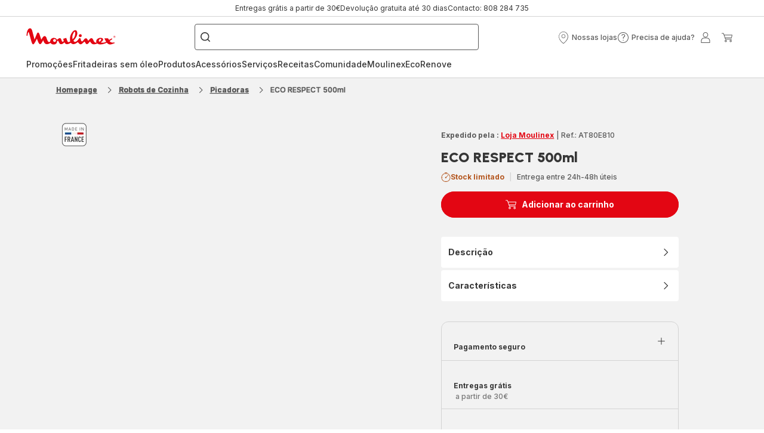

--- FILE ---
content_type: image/svg+xml; charset=utf-8
request_url: https://twicpics.moulinex.pt/https://dam.groupeseb.com/m/6a09378192f4830/webimage-Eco_Respect_DJ77EN10_AT80E810_DD46E810_LM46EN10_pt.jpg?twic=v1/output=preview
body_size: 2645
content:
<svg xmlns="http://www.w3.org/2000/svg" width="800" height="450"><filter id="f" color-interpolation-filters="sRGB"><feGaussianBlur stdDeviation="24"/><feComponentTransfer><feFuncA type="table" tableValues="1 1"/></feComponentTransfer></filter><image xmlns:f="http://www.w3.org/1999/xlink" preserveAspectRatio="none" width="800" height="450" filter="url(#f)" f:href="[data-uri]"/></svg>

--- FILE ---
content_type: image/svg+xml
request_url: https://www.moulinex.pt/assets/icons/icons_moulinex/icon-arrow-up.svg
body_size: -194
content:
<svg xmlns="http://www.w3.org/2000/svg">
  <symbol viewBox="0 0 20 20" id="icon-arrow-up">
    <path d="M9.8125 6.4375L16.0625 12.6875L15.1875 13.5625L9.8125 8.1875L4.4375 13.5625L3.5625 12.6875L9.8125 6.4375Z"/>
  </symbol>
</svg>


--- FILE ---
content_type: image/svg+xml; charset=utf-8
request_url: https://twicpics.moulinex.pt/https://dam.groupeseb.com/m/1f11de9fa52259b7/webimage-ECORESPECT_Video-fondamentale_Moulinex_VI.jpg?twic=v1/output=preview
body_size: 2648
content:
<svg xmlns="http://www.w3.org/2000/svg" width="800" height="450"><filter id="f" color-interpolation-filters="sRGB"><feGaussianBlur stdDeviation="24"/><feComponentTransfer><feFuncA type="table" tableValues="1 1"/></feComponentTransfer></filter><image xmlns:f="http://www.w3.org/1999/xlink" preserveAspectRatio="none" width="800" height="450" filter="url(#f)" f:href="[data-uri]"/></svg>

--- FILE ---
content_type: image/svg+xml; charset=utf-8
request_url: https://twicpics.moulinex.pt/https://dam.groupeseb.com/m/50d1a6d3c85d3a5e/Digital-ENERGY_EFFICIENCY_SDA_ECO_DESIGN.tif?timestamp=20250317090609&twic=v1/output=preview
body_size: 1111
content:
<svg xmlns="http://www.w3.org/2000/svg" width="945" height="945"><filter id="f" color-interpolation-filters="sRGB"><feGaussianBlur stdDeviation="37.799999"/></filter><image xmlns:f="http://www.w3.org/1999/xlink" preserveAspectRatio="none" width="945" height="945" filter="url(#f)" f:href="[data-uri]"/></svg>

--- FILE ---
content_type: image/svg+xml; charset=utf-8
request_url: https://twicpics.moulinex.pt/https://dam.groupeseb.com/m/550f596ff75481c3/Medium-DSC00647.jpg?timestamp=20260115055641&twic=v1/output=preview
body_size: 2487
content:
<svg xmlns="http://www.w3.org/2000/svg" width="2000" height="1333"><filter id="f" color-interpolation-filters="sRGB"><feGaussianBlur stdDeviation="65.311562"/><feComponentTransfer><feFuncA type="table" tableValues="1 1"/></feComponentTransfer></filter><image xmlns:f="http://www.w3.org/1999/xlink" preserveAspectRatio="none" width="2000" height="1333" filter="url(#f)" f:href="[data-uri]"/></svg>

--- FILE ---
content_type: image/svg+xml
request_url: https://dam.groupeseb.com/m/4506c55e02d1ac52/original/Payment-Method_Headless_EMEA.svg
body_size: 996
content:
<svg width="47" height="28" viewBox="0 0 47 28" fill="none" xmlns="http://www.w3.org/2000/svg">
<rect x="0.5" y="0.5" width="46" height="27" fill="white"/>
<rect x="0.5" y="0.5" width="46" height="27" stroke="#D3D3D3"/>
<path fill-rule="evenodd" clip-rule="evenodd" d="M11.4967 9.59753C12.1283 9.65081 12.76 9.27783 13.1548 8.80495C13.543 8.31874 13.7996 7.66603 13.7338 7C13.1745 7.02664 12.4836 7.37298 12.0889 7.85918C11.727 8.27878 11.4177 8.95814 11.4967 9.59753ZM19.0106 18.176V7.79257H22.8597C24.8468 7.79257 26.2351 9.17792 26.2351 11.2027C26.2351 13.2274 24.8205 14.6261 22.8071 14.6261H20.6029V18.176H19.0106ZM13.7271 9.72405C13.1706 9.69163 12.6629 9.89345 12.2528 10.0565C11.9888 10.1614 11.7653 10.2502 11.5953 10.2502C11.4045 10.2502 11.1718 10.1566 10.9105 10.0516C10.5681 9.91387 10.1767 9.75646 9.76617 9.76401C8.82528 9.77733 7.95019 10.3168 7.46987 11.176C6.48293 12.8944 7.21327 15.4386 8.16732 16.8373C8.63447 17.5299 9.19374 18.2892 9.93066 18.2626C10.2549 18.2502 10.4881 18.15 10.7294 18.0464C11.0073 17.927 11.2959 17.803 11.7466 17.803C12.1817 17.803 12.4577 17.9238 12.7227 18.0397C12.9747 18.1499 13.2166 18.2558 13.5758 18.2493C14.339 18.2359 14.8193 17.5566 15.2865 16.8639C15.7906 16.1205 16.0122 15.3949 16.0458 15.2848L16.0497 15.2721C16.0489 15.2713 16.0427 15.2684 16.0317 15.2633C15.8632 15.1852 14.5751 14.5883 14.5627 12.9876C14.5503 11.6441 15.5844 10.9634 15.7472 10.8562C15.7571 10.8497 15.7638 10.8453 15.7668 10.843C15.1088 9.85726 14.0824 9.75069 13.7271 9.72405ZM29.1433 18.256C30.1434 18.256 31.0711 17.7431 31.4922 16.9306H31.5251V18.176H32.9989V13.0076C32.9989 11.5091 31.8146 10.5433 29.992 10.5433C28.3011 10.5433 27.0509 11.5224 27.0049 12.8678H28.4393C28.5577 12.2284 29.1433 11.8088 29.946 11.8088C30.9198 11.8088 31.4659 12.2683 31.4659 13.1142V13.687L29.4788 13.8069C27.63 13.9201 26.6299 14.686 26.6299 16.0181C26.6299 17.3635 27.6629 18.256 29.1433 18.256ZM29.5708 17.0238C28.722 17.0238 28.1825 16.6108 28.1825 15.9781C28.1825 15.3254 28.7023 14.9458 29.6958 14.8858L31.4658 14.7726V15.3587C31.4658 16.3311 30.6499 17.0238 29.5708 17.0238ZM37.8876 18.5823C37.2494 20.4006 36.5191 21 34.9663 21C34.8478 21 34.453 20.9867 34.3609 20.96V19.7146C34.4596 19.7279 34.7031 19.7412 34.8281 19.7412C35.5321 19.7412 35.9269 19.4415 36.1703 18.6622L36.3151 18.2027L33.6174 10.6432H35.2821L37.1573 16.7774H37.1902L39.0654 10.6432H40.684L37.8876 18.5823ZM20.6028 9.1513H22.4385C23.8202 9.1513 24.6098 9.89725 24.6098 11.2093C24.6098 12.5214 23.8202 13.274 22.4319 13.274H20.6028V9.1513Z" fill="black"/>
</svg>


--- FILE ---
content_type: image/svg+xml; charset=utf-8
request_url: https://twicpics.moulinex.pt/https://dam.groupeseb.com/m/255f101bf300d680/Medium-DSC00633.jpg?timestamp=20251215164953&twic=v1/output=preview
body_size: 2515
content:
<svg xmlns="http://www.w3.org/2000/svg" width="2000" height="1333"><filter id="f" color-interpolation-filters="sRGB"><feGaussianBlur stdDeviation="65.311562"/><feComponentTransfer><feFuncA type="table" tableValues="1 1"/></feComponentTransfer></filter><image xmlns:f="http://www.w3.org/1999/xlink" preserveAspectRatio="none" width="2000" height="1333" filter="url(#f)" f:href="[data-uri]"/></svg>

--- FILE ---
content_type: image/svg+xml; charset=utf-8
request_url: https://twicpics.moulinex.pt/https://dam.groupeseb.com/m/3bbb0b50277b852/Digital-PICTO_3IN1_AT80E810_EN-tif.tif?timestamp=20250313181241&twic=v1/output=preview
body_size: 2232
content:
<svg xmlns="http://www.w3.org/2000/svg" width="945" height="945"><filter id="f" color-interpolation-filters="sRGB"><feGaussianBlur stdDeviation="37.799999"/></filter><image xmlns:f="http://www.w3.org/1999/xlink" preserveAspectRatio="none" width="945" height="945" filter="url(#f)" f:href="[data-uri]"/></svg>

--- FILE ---
content_type: image/svg+xml; charset=utf-8
request_url: https://twicpics.moulinex.pt/https://dam.groupeseb.com/m/5f283e902cdb2a23/Digital-MLX_AT7231_1510001305_H2.tif?timestamp=20250708042141&twic=v1/output=preview
body_size: 1326
content:
<svg xmlns="http://www.w3.org/2000/svg" width="2362" height="2362"><filter id="f" color-interpolation-filters="sRGB"><feGaussianBlur stdDeviation="94.479996"/><feComponentTransfer><feFuncA type="table" tableValues="1 1"/></feComponentTransfer></filter><image xmlns:f="http://www.w3.org/1999/xlink" preserveAspectRatio="none" width="2362" height="2362" filter="url(#f)" f:href="[data-uri]"/></svg>

--- FILE ---
content_type: image/svg+xml; charset=utf-8
request_url: https://twicpics.moulinex.pt/https://dam.groupeseb.com/m/70677a549535fc08/Digital-MLX_AT80E810_ECO-RESPECT_CHOPPER_ECO-DESIGNED.png?timestamp=20251007212008&twic=v1/output=preview
body_size: 2447
content:
<svg xmlns="http://www.w3.org/2000/svg" width="2000" height="2000"><filter id="f" color-interpolation-filters="sRGB"><feGaussianBlur stdDeviation="80"/></filter><image xmlns:f="http://www.w3.org/1999/xlink" preserveAspectRatio="none" width="2000" height="2000" filter="url(#f)" f:href="[data-uri]"/></svg>

--- FILE ---
content_type: image/svg+xml; charset=utf-8
request_url: https://twicpics.moulinex.pt/https://dam.groupeseb.com/m/2b63910509ef6367/Digital-DSC00623.jpg?timestamp=20250324161041&twic=v1/output=preview
body_size: 2536
content:
<svg xmlns="http://www.w3.org/2000/svg" width="1333" height="2000"><filter id="f" color-interpolation-filters="sRGB"><feGaussianBlur stdDeviation="65.311562"/><feComponentTransfer><feFuncA type="table" tableValues="1 1"/></feComponentTransfer></filter><image xmlns:f="http://www.w3.org/1999/xlink" preserveAspectRatio="none" width="1333" height="2000" filter="url(#f)" f:href="[data-uri]"/></svg>

--- FILE ---
content_type: image/svg+xml; charset=utf-8
request_url: https://twicpics.moulinex.pt/https://dam.groupeseb.com/m/70156dbb917c47f2/Medium-MLX_AT80E810_ECO-RESPECT_CHOPPER_PWCD.png?timestamp=20260114212209&twic=v1/output=preview
body_size: 937
content:
<svg xmlns="http://www.w3.org/2000/svg" width="2000" height="2000"><filter id="f" color-interpolation-filters="sRGB"><feGaussianBlur stdDeviation="80"/></filter><image xmlns:f="http://www.w3.org/1999/xlink" preserveAspectRatio="none" width="2000" height="2000" filter="url(#f)" f:href="[data-uri]"/></svg>

--- FILE ---
content_type: image/svg+xml
request_url: https://dam.groupeseb.com/m/3f04e8d26964abbe/original/Payment-Method_Headless_EMEA.svg
body_size: 2958
content:
<svg width="47" height="28" viewBox="0 0 47 28" fill="none" xmlns="http://www.w3.org/2000/svg">
<rect x="0.375" y="0.375" width="46.25" height="27.25" stroke="#D3D3D3" stroke-width="0.75"/>
<g clip-path="url(#clip0_1429_14248)">
<path d="M3.5 1H43.5V27H3.5V1Z" fill="white"/>
<path d="M11.68 16.01C12.08 15.12 12.45 14.29 12.84 13.46C13.14 12.79 13.46 12.14 13.77 11.48C13.846 11.2993 13.972 11.144 14.1332 11.0324C14.2944 10.9208 14.4841 10.8575 14.68 10.85C15.3 10.81 15.51 10.98 15.6 11.59L16.42 17.43C16.48 17.92 16.38 18.12 16.01 18.18C15.52 18.28 15.21 18.08 15.15 17.6L14.6 13.47C14.5843 13.2123 14.5163 12.9605 14.4 12.73C14.15 13.28 13.9 13.78 13.7 14.29C13.3 15.26 12.93 16.24 12.55 17.21L12.48 17.41C12.4257 17.5745 12.3214 17.7179 12.1815 17.8202C12.0416 17.9224 11.8732 17.9783 11.7 17.98C11.5277 17.9871 11.3577 17.9384 11.2154 17.8411C11.073 17.7438 10.9659 17.6031 10.91 17.44C10.67 16.89 10.44 16.31 10.21 15.74C9.86 14.88 9.51 14.01 9.14 13.14C9.09 13.01 9.01 12.89 8.92 12.72C8.84203 12.8644 8.80082 13.0258 8.8 13.19L8.22 17.54C8.16 18.01 7.98 18.19 7.57 18.2C7.07 18.22 6.87 18 6.93 17.5C7.05 16.55 7.2 15.6 7.33 14.64L7.75 11.67C7.79 11.37 7.78 11.02 8.18 10.9C8.39101 10.8235 8.62013 10.8121 8.83767 10.8674C9.05521 10.9227 9.25112 11.042 9.4 11.21C9.6 11.45 9.75 11.71 9.86 12.01L11.68 16.01ZM19.58 18.2H17.71C17.29 18.2 17.08 17.99 17.08 17.56V11.52C17.08 11.04 17.26 10.87 17.72 10.86C18.76 10.86 19.8 10.84 20.83 10.88C21.93 10.92 22.73 11.63 22.91 12.61C22.98 13.06 22.88 13.51 22.64 13.89C22.49 14.13 22.49 14.27 22.74 14.46C23.45 14.96 23.76 15.68 23.54 16.53C23.4466 16.9418 23.2302 17.3154 22.9194 17.6012C22.6086 17.887 22.2181 18.0714 21.8 18.13C21.07 18.27 20.32 18.19 19.58 18.19V18.2ZM18.33 14.5V16.77C18.33 16.99 18.38 17.07 18.63 17.07C19.48 17.05 20.34 17.07 21.2 17.07C21.41 17.07 21.62 17.02 21.81 16.93C21.9969 16.8541 22.1567 16.724 22.269 16.5565C22.3813 16.389 22.4408 16.1917 22.44 15.99C22.4293 15.7943 22.3596 15.6064 22.24 15.4511C22.1204 15.2957 21.9565 15.1803 21.77 15.12C21.47 15.01 21.15 14.96 20.84 14.97C20.44 14.97 20.04 14.97 19.64 14.95C19.571 14.9542 19.5019 14.944 19.437 14.9201C19.3722 14.8962 19.313 14.8591 19.2632 14.8112C19.2134 14.7633 19.1741 14.7055 19.1477 14.6416C19.1213 14.5777 19.1085 14.5091 19.11 14.44C19.11 14.14 19.3 13.94 19.65 13.9C19.8 13.88 19.95 13.9 20.11 13.88C20.38 13.87 20.65 13.86 20.91 13.82C21.45 13.75 21.81 13.35 21.79 12.88C21.7721 12.6342 21.6604 12.4047 21.4779 12.2391C21.2955 12.0734 21.0564 11.9842 20.81 11.99C20.08 11.97 19.34 11.99 18.6 11.98C18.37 11.98 18.32 12.04 18.33 12.25V14.51V14.5Z" fill="#060606"/>
<path d="M15.44 22.04H9.35998C8.90998 22.04 8.45998 22.07 8.01998 22.06C6.60998 22.02 6.28998 20.96 6.61998 19.86C6.69998 19.56 6.95998 19.48 7.23998 19.5C7.37803 19.505 7.51013 19.5575 7.61397 19.6486C7.71782 19.7396 7.78705 19.8638 7.80998 20V20.07C7.87998 20.91 7.87998 20.91 8.72998 20.91H22.61C22.6584 20.9163 22.7077 20.9107 22.7535 20.8937C22.7993 20.8767 22.8402 20.8487 22.8728 20.8122C22.9053 20.7757 22.9284 20.7319 22.9401 20.6844C22.9519 20.637 22.9518 20.5874 22.94 20.54C22.93 20.38 22.92 20.24 22.93 20.08C22.9449 19.9452 23.0036 19.8189 23.0971 19.7207C23.1906 19.6224 23.3137 19.5575 23.4477 19.5359C23.5816 19.5144 23.7189 19.5373 23.8385 19.6013C23.9582 19.6652 24.0535 19.7667 24.11 19.89C24.48 21.09 24.01 22.06 22.68 22.04C20.27 22.02 17.86 22.04 15.44 22.04ZM15.39 7H20.76C21.76 7 22.21 7.34 22.48 8.32C22.53 8.47 22.57 8.64 22.6 8.8C22.6223 8.87884 22.6283 8.96143 22.6175 9.04267C22.6067 9.12391 22.5794 9.20207 22.5372 9.27235C22.4951 9.34262 22.439 9.40351 22.3723 9.45126C22.3057 9.49902 22.2301 9.53262 22.15 9.55C22.0719 9.57472 21.9896 9.58371 21.908 9.57645C21.8264 9.56918 21.747 9.54581 21.6745 9.50769C21.6019 9.46956 21.5377 9.41744 21.4854 9.35433C21.4332 9.29121 21.3939 9.21837 21.37 9.14C21.3488 9.08477 21.3321 9.02792 21.32 8.97C21.16 8.19 21.1 8.14 20.29 8.14H10.46C9.67998 8.14 9.61998 8.19 9.45998 8.95C9.35998 9.43 9.08998 9.64 8.66998 9.56C8.59393 9.55318 8.52018 9.53031 8.45362 9.49289C8.38705 9.45548 8.32918 9.40437 8.28381 9.34294C8.23845 9.28151 8.20663 9.21116 8.19046 9.13653C8.17429 9.06191 8.17412 8.9847 8.18998 8.91C8.20998 8.69 8.25998 8.47 8.31998 8.25C8.54998 7.37 9.01998 7 9.94998 7H15.39Z" fill="#FD0506"/>
<path d="M29.6399 14.02C29.5299 14.25 29.4399 14.48 29.3999 14.72L28.9299 16.32C28.8299 16.62 28.6699 16.86 28.3199 16.85C27.9599 16.83 27.7899 16.62 27.7199 16.31L26.7699 12.61C26.7099 12.4 26.7099 12.2 26.9699 12.13C27.2299 12.06 27.4199 12.13 27.4899 12.43C27.7099 13.41 27.9499 14.39 28.1799 15.36C28.1999 15.5 28.2699 15.64 28.3599 15.75L28.9399 13.63L29.2099 12.64C29.2699 12.38 29.4099 12.22 29.6899 12.22C29.9699 12.22 30.0899 12.4 30.1599 12.66C30.3599 13.5 30.5799 14.34 30.7999 15.19C30.8099 15.37 30.8999 15.54 31.0299 15.67L31.3699 14.34C31.5199 13.71 31.6799 13.09 31.8199 12.45C31.8219 12.3903 31.8383 12.3321 31.8677 12.2801C31.8971 12.2282 31.9386 12.1842 31.9887 12.1517C32.0388 12.1193 32.096 12.0995 32.1554 12.094C32.2148 12.0884 32.2747 12.0974 32.3299 12.12C32.6099 12.19 32.6099 12.39 32.5499 12.62L31.6499 16.18L31.5299 16.48C31.4879 16.5965 31.4078 16.6955 31.3025 16.7608C31.1973 16.8262 31.073 16.8541 30.9499 16.84C30.8266 16.8436 30.7058 16.8049 30.6076 16.7303C30.5093 16.6557 30.4396 16.5497 30.4099 16.43L29.8099 14.36C29.7916 14.2312 29.7319 14.1119 29.6399 14.02ZM36.9999 16.48C37.0084 16.5634 36.9838 16.6467 36.9314 16.7122C36.8791 16.7776 36.8031 16.8199 36.7199 16.83C36.678 16.8456 36.6333 16.8526 36.5886 16.8504C36.5439 16.8482 36.5001 16.8369 36.4598 16.8173C36.4196 16.7976 36.3838 16.77 36.3546 16.7361C36.3254 16.7022 36.3034 16.6627 36.2899 16.62C36.1899 16.37 36.0899 16.12 36.0099 15.86C35.9835 15.7434 35.9146 15.6408 35.8165 15.5724C35.7185 15.504 35.5985 15.4746 35.4799 15.49C35.0799 15.51 34.6599 15.51 34.2499 15.49C34.1438 15.4791 34.0372 15.5064 33.9493 15.5668C33.8614 15.6273 33.7978 15.717 33.7699 15.82C33.6899 16.06 33.6199 16.29 33.5199 16.52C33.5036 16.5749 33.4758 16.6257 33.4381 16.6689C33.4005 16.7121 33.3541 16.7467 33.3019 16.7704C33.2498 16.7941 33.1932 16.8064 33.1359 16.8063C33.0786 16.8062 33.022 16.7938 32.9699 16.77C32.7399 16.67 32.7599 16.45 32.8399 16.22L34.2599 12.61C34.3699 12.31 34.5499 12.11 34.8899 12.09C35.2399 12.08 35.3799 12.31 35.4899 12.59L36.8899 16.17C36.9399 16.28 36.9699 16.39 36.9899 16.47L36.9999 16.48ZM34.8899 12.91L34.1899 14.66C34.1599 14.76 34.1899 14.81 34.3099 14.81H35.6399C35.3799 14.16 35.1399 13.58 34.8899 12.91ZM38.7499 16.83C38.4999 16.83 38.3299 16.71 38.3699 16.44C38.4899 15.44 38.1699 14.58 37.5699 13.78C37.3599 13.43 37.1699 13.06 37.0199 12.68C36.9199 12.49 36.8699 12.29 37.1199 12.16C37.167 12.1296 37.2204 12.1104 37.2761 12.1037C37.3317 12.097 37.3881 12.103 37.4411 12.1213C37.4941 12.1396 37.5422 12.1697 37.5818 12.2093C37.6215 12.2489 37.6516 12.297 37.6699 12.35L38.5499 14.04C38.5899 14.13 38.5999 14.27 38.7299 14.27C38.8599 14.27 38.8799 14.14 38.9199 14.05L39.7199 12.48C39.8599 12.21 40.1399 12.05 40.3199 12.18C40.5699 12.36 40.5299 12.58 40.3899 12.82C40.0499 13.4 39.7399 14 39.3899 14.57C39.1799 14.88 39.0799 15.26 39.0999 15.63C39.1199 15.9 39.1199 16.17 39.0999 16.44C39.0999 16.66 39.0099 16.83 38.7499 16.83Z" fill="#060606"/>
</g>
<defs>
<clipPath id="clip0_1429_14248">
<rect width="40" height="26" fill="white" transform="translate(3.5 1)"/>
</clipPath>
</defs>
</svg>
